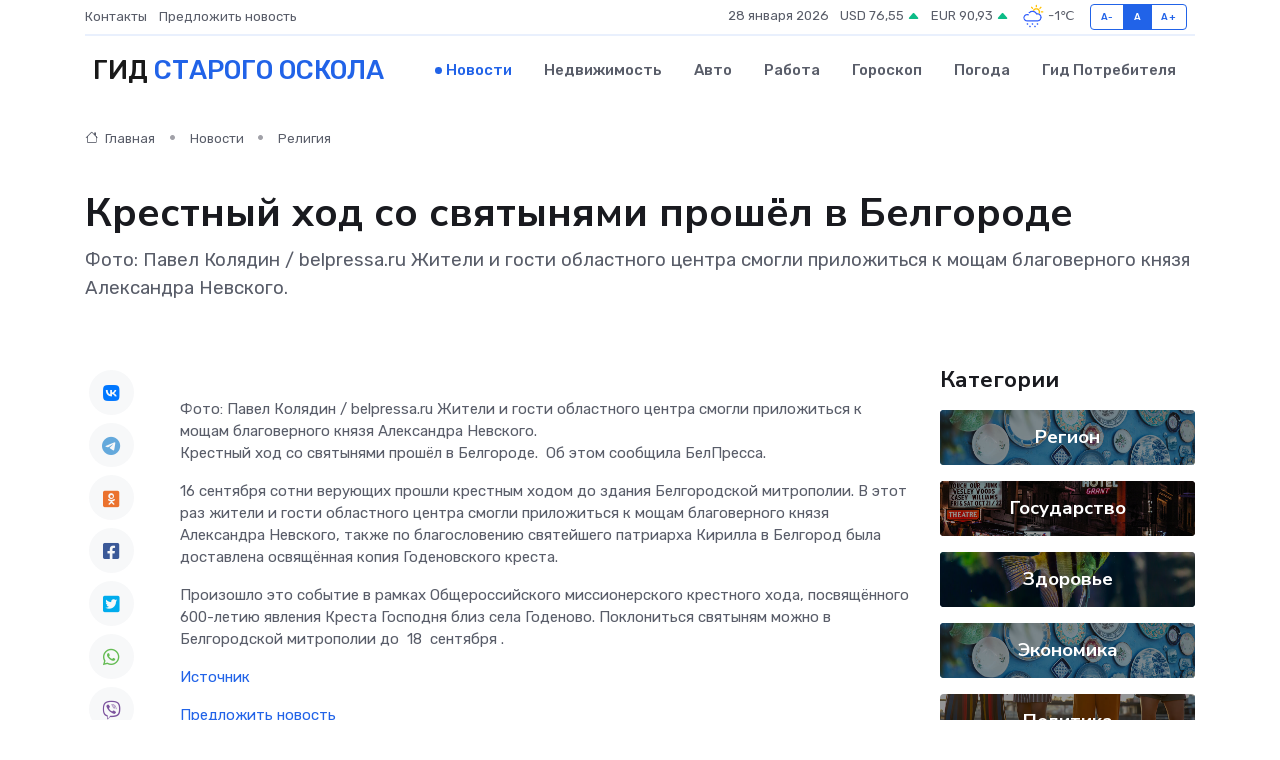

--- FILE ---
content_type: text/html; charset=utf-8
request_url: https://www.google.com/recaptcha/api2/aframe
body_size: 268
content:
<!DOCTYPE HTML><html><head><meta http-equiv="content-type" content="text/html; charset=UTF-8"></head><body><script nonce="ENgkLAL-mVdN42bQTqGMDA">/** Anti-fraud and anti-abuse applications only. See google.com/recaptcha */ try{var clients={'sodar':'https://pagead2.googlesyndication.com/pagead/sodar?'};window.addEventListener("message",function(a){try{if(a.source===window.parent){var b=JSON.parse(a.data);var c=clients[b['id']];if(c){var d=document.createElement('img');d.src=c+b['params']+'&rc='+(localStorage.getItem("rc::a")?sessionStorage.getItem("rc::b"):"");window.document.body.appendChild(d);sessionStorage.setItem("rc::e",parseInt(sessionStorage.getItem("rc::e")||0)+1);localStorage.setItem("rc::h",'1769595805893');}}}catch(b){}});window.parent.postMessage("_grecaptcha_ready", "*");}catch(b){}</script></body></html>